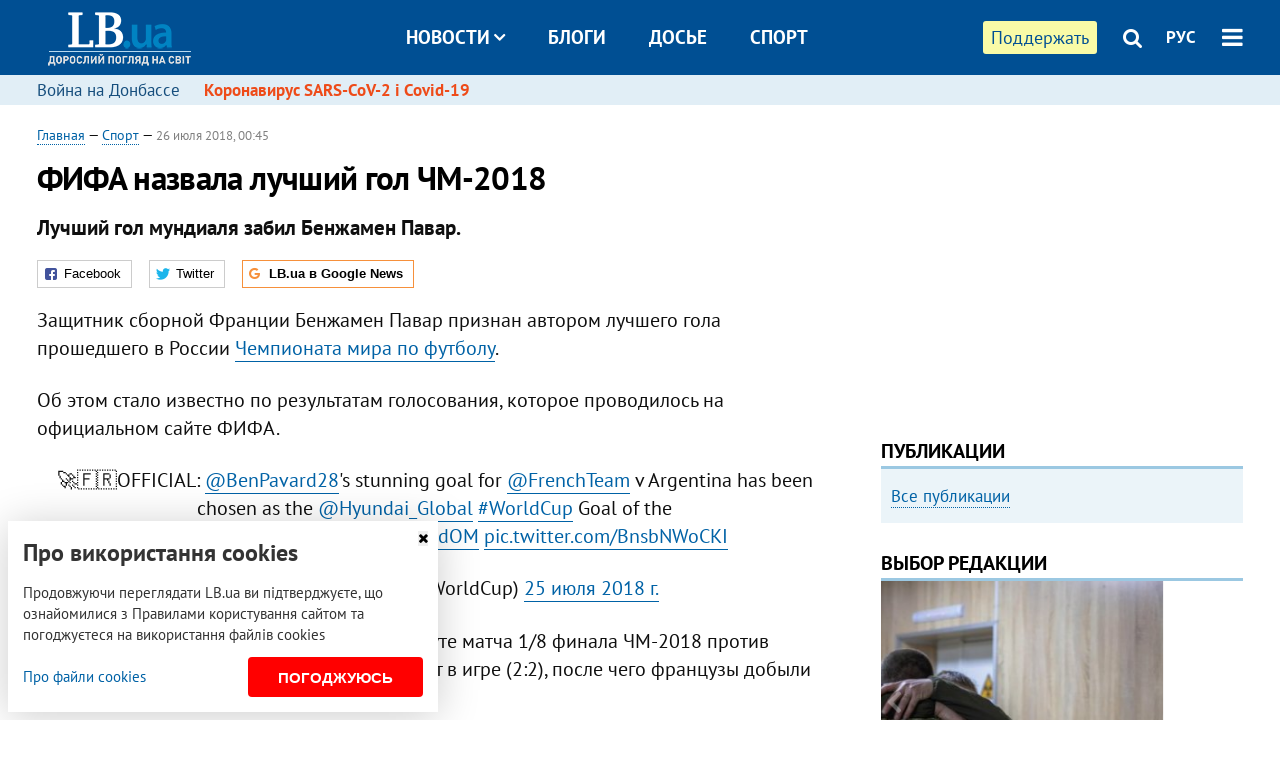

--- FILE ---
content_type: text/html; charset=utf-8
request_url: https://rus.lb.ua/sport/2018/07/26/403688_fifa_nazvala_luchshiy_gol_chm2018.html
body_size: 10461
content:
<!DOCTYPE html>
<html>
<head>

	<meta http-equiv="content-type" content="text/html;charset=utf-8">
	<title>ФИФА назвала лучший гол ЧМ-2018</title>
	<meta name="keywords" content="ФИФА,ЧМ-2018">
	<meta name="description" content="Лучший гол мундиаля забил Бенжамен Павар.">
	    <link rel="canonical" href="https://rus.lb.ua/sport/2018/07/26/403688_fifa_nazvala_luchshiy_gol_chm2018.html" />
        <link rel="alternate" href="https://lb.ua/sport/2018/07/26/403688_fifa_nazvala_luchshiy_gol_chm2018.html" hreflang="uk" hreflang="x-default" />
    <link rel="alternate" href="https://rus.lb.ua/sport/2018/07/26/403688_fifa_nazvala_luchshiy_gol_chm2018.html" hreflang="ru" />
    	
    <meta name="format-detection" content="telephone=no">

            <link rel="dns-prefetch" href="//i.lb.ua">
    <link rel="dns-prefetch" href="//www.facebook.com">
    <link rel="dns-prefetch" href="//www.googletagservices.com">
    <link rel="dns-prefetch" href="//googleads.g.doubleclick.net">
    <link rel="dns-prefetch" href="//pagead2.googlesyndication.com">

    <link rel="preload" href="/media/689/news/fonts/ptsans.woff2" as="font" type="font/woff2" crossorigin>
    <link rel="preload" href="/media/689/news/fonts/ptsansb.woff2" as="font" type="font/woff2" crossorigin>
    <link rel="preload" href="/media/689/news/fonts/icons.woff2" as="font" type="font/woff2" crossorigin>

    <link rel="preload" href="/media/689/news/css/style.css" type="text/css" as="style" onload="this.onload=null;this.rel='stylesheet'">

    <link rel="preload" href="/media/689/news/js/jquery-3.1.1.min.js" as="script">
    <link rel="preload" href="/media/689/news/js/common.js" as="script">
    <link rel="preload" href="//pagead2.googlesyndication.com/pagead/js/adsbygoogle.js" as="script">
        <link rel="preload" href="/media/689/news/css/social-likes.css" type="text/css" as="style" onload="this.onload=null;this.rel='stylesheet'">

		<link rel="alternate" type="application/rss+xml" title="LB.ua RSS" href="https://lb.ua/export/rss.xml">
	
	<!-- facebook -->
			<meta property="fb:app_id" content="147594101940225">
	<meta property="fb:admins" content="100001550293023">
	<meta property="og:site_name" content="LB.ua">
    <meta name="twitter:site" content="@lb_ua">
	    <meta name="RESOURCE-TYPE" content="DOCUMENT" />
    <meta name="DISTRIBUTION" content="GLOBAL" />

	<meta property="og:url" content="https://rus.lb.ua/sport/2018/07/26/403688_fifa_nazvala_luchshiy_gol_chm2018.html"/>
    <meta property="og:type" content="article"/>
	<meta property="og:title" content="ФИФА назвала лучший гол ЧМ-2018 (видео)"/>
	<meta property="og:description" content="Лучший гол мундиаля забил Бенжамен Павар." />

    <meta name="twitter:title" content="ФИФА назвала лучший гол ЧМ-2018" />
    <meta name="twitter:description" content="Лучший гол мундиаля забил Бенжамен Павар." />

	            <meta property="og:image" content="https://i.lb.ua/017/48/5b58f0eb95ca4.jpeg"/>
    <meta property="og:image:width" content="480"/>
    <meta property="og:image:height" content="320"/>
    <meta property="og:image:secure_url" content="https://i.lb.ua/017/48/5b58f0eb95ca4.jpeg"/>
    <meta property="og:image:width" content="480"/>
    <meta property="og:image:height" content="320"/>
    <meta property="og:image" content="https://i.lb.ua/017/48/5b58f0eb95ca4_200_130.jpeg"/>
    <meta property="og:image:width" content="200"/>
    <meta property="og:image:height" content="130"/>

    <meta name="twitter:image" content="https://i.lb.ua/017/48/5b58f0eb95ca4.jpeg" />
    <meta name="twitter:card" content="summary_large_image">
        	
        
    <meta name="viewport" content="width=device-width,initial-scale=1,user-scalable=yes">

	<!-- CSS -->
	        <link rel="stylesheet" href="/media/689/news/css/style.css">
    <link rel="shortcut icon" type="image/x-icon" href="/favicon.ico">
        <link rel="stylesheet" href="/media/689/news/css/social-likes.css">

	    <script src="/media/689/news/js/jquery-3.1.1.min.js"></script>
        <script async src="/media/689/news/js/common.js"></script>
		
        <script async src="https://securepubads.g.doubleclick.net/tag/js/gpt.js"></script>
    <script>
        window.googletag = window.googletag || {cmd: []};
    </script>
    
        <script async src="https://pagead2.googlesyndication.com/pagead/js/adsbygoogle.js"></script>
    <script>
    (adsbygoogle = window.adsbygoogle || []).push({
          google_ad_client: "ca-pub-6096932064585080",
          enable_page_level_ads: true });
    </script>
    
        <script type="application/ld+json">
    {
        "@context": "https://schema.org",
        "@type": "NewsArticle",
        "mainEntityOfPage": {
            "@type": "WebPage",
            "@id": "https://rus.lb.ua/sport/2018/07/26/403688_fifa_nazvala_luchshiy_gol_chm2018.html"
        },
        "headline": "ФИФА назвала лучший гол ЧМ-2018",
                "image": [
            "https://i.lb.ua/017/48/5b58f0eb95ca4.jpeg"
        ],
                "datePublished": "2018-07-26T00:45:00+03:00",
        "dateModified": "2022-03-11T12:50:00+02:00",
                "publisher": {
            "@type": "Organization",
            "name": "LB.ua",
            "alternateName": "Лівий берег",
            "logo": {
                "@type": "ImageObject",
                "url": "https://lb.ua/media/news/img/logo/logo.white.png"
            }
        }
    }
    </script>
</head>


<body >


<header class="site-header">
	<div class="layout">
	<div class="layout-wrapper clearfix">
        <nav class="header">
                        <div class="logo"><a href="https://rus.lb.ua"></a></div>
                        <ul class="nav-menu nav-menu-right">
                                <li class="nav-item nav-item-donate"><a href="https://lb.ua/donate" target="_blank"><span>Поддержать</span></a></li>
                
                                
                
                                <li class="nav-item nav-item-search hide-on-phone"><a href="#header-search" data-toggle="collapse" aria-expanded="false" aria-controls="header-search"><span class="icons icon-search" ></span></a></li>
                
                <li class="nav-item nav-item-lang dropdown"><a href="javascript:void(0);" data-toggle="dropdown" type="button">РУС</a>
    <ul class="dropdown-menu dropdown-lang">
        <li class="border"><a href="https://lb.ua/sport/2018/07/26/403688_fifa_nazvala_luchshiy_gol_chm2018.html" alt="українська">УКР</a></li>
        <li><a href="//en.lb.ua" alt="english">ENG</a></li>
    </ul>
</li>

				                <li class="nav-item nav-item-menu dropdown"><a a href="javascript:void(0);" onclick="return false;" type="button" data-toggle="dropdown"><span class="icons icon-bars"></span></a>
                    <div class="dropdown-menu dropdown-right">
                        <div class="dropdown-flex">
                            <div class="dropdown-flex-box">
                                <ul>
                                    <li><a href="/newsfeed">Новости</a></li>
                                    <li class="sub-item"><a href="/politics">Политика</a></li>
                                    <li class="sub-item"><a href="/economics">Экономика</a></li>
                                    <li class="sub-item"><a href="/society">Общество</a></li>
                                    <li class="sub-item"><a href="">Здоровье</a></li>
                                    <li class="sub-item"><a href="/culture">Культура</a></li>
                                    <li class="sub-item"><a href="/world">Мир</a></li>
                                    <li class="sub-item"><a href="/sport">Спорт</a></li>
                                    
                                    
                                    

                                    <li><a href="/theme">Спецтемы</a></li>
                                    <li class="sub-item"><a href="https://lb.ua/theme/kyiv">Київ</a></li>
                                    <li class="sub-item"><a href="https://lb.ua/theme/nova_krayina">Нова Країна</a></li>
                                    <li class="sub-item"><a href="https://lb.ua/theme/terytorii_kultury">Території культури</a></li>
                                    <li class="sub-item"><a href="https://lb.ua/theme/culthub">CultHub</a></li>
                                    <li class="sub-item"><a href="https://lb.ua/tag/21019_lbtalks">LB.talks</a></li>
                                    <li class="sub-item"><a href="https://lb.ua/theme/halorka">З гальорки</a></li>
                                </ul>
                            </div>
                            <div class="dropdown-flex-box">
                                <ul>
                                    <li><a href="/analytics">Публикации</a></li>
                                    <li><a href="/blog">Блоги</a></li>
                                    <li><a href="/file">Досье</a></li>
                                    <li><a href="/events">Ивенты</a></li>
                                    <li><a href="https://www.youtube.com/channel/UC_wMhlGmskE2Ue-400XjofQ">LB Live</a></li>
                                    <li><a href="/photo">Фото/Видео</a></li>
                                    <li><a href="/author">Авторы</a></li>
                                    <li><a href="/about/contacts">Редакция</a></li>
                                    <li><a href="/archive">Архив</a></li>

                                    
                                </ul>
                            </div>
                        </div>
                        
                        <div class="nav-item-menu-icons">
                            <a target="_blank" href="https://www.facebook.com/%D0%9B%D1%96%D0%B2%D0%B8%D0%B9-%D0%91%D0%B5%D1%80%D0%B5%D0%B3-LBUA-111382865585059"><span class="icons icon-facebook"></span></a>
                            <a target="_blank" href="https://twitter.com/lb_ua"><span class="icons icon-twitter"></span></a>
                            <a target="_blank" href="https://t.me/lbua_official"><span class="icons icon-telegram"></span></a>
                            <a target="_blank" href="https://youtube.com/@lblive1902"><span class="icons icon-youtube"></span></a>
                            <a target="_blank" href="https://rus.lb.ua/rss"><span class="icons icon-rss"></span></a>
                            <a href="#header-search" data-toggle="collapse" aria-expanded="false" aria-controls="header-search"><span class="icons icon-search"></span></a>
                            
                        </div>
                    </div>
                </li>
                            </ul>

                        <ul class="nav-menu nav-menu-main">
                <li class="dropdown nav-item-news"><a href="javascript:void(0);" onclick="return false;" type="button" data-toggle="dropdown">Новости<span class="icons icon-down"></span></a>
                    <ul class="dropdown-menu dropdown-lang">
                        <li><a href="/politics">Политика</a></li>
                        <li><a href="/economics">Экономика</a></li>
                        <li><a href="/society">Общество</a></li>
                        <li><a href="">Здоровье</a></li>
                        <li><a href="/culture">Культура</a></li>
                        <li><a href="/world">Мир</a></li>
                        <li><a href="/sport">Спорт</a></li>
                        <li><a href="https://lb.ua/theme/kyiv">Київ</a></li>
                        <li><a href="https://lb.ua/theme/nova_krayina">Нова Країна</a></li>
                        <li><a href="https://lb.ua/theme/terytorii_kultury">Території культури</a></li>
                        <li><a href="https://lb.ua/theme/culthub">CultHub</a></li>
                        <li><a href="https://lb.ua/tag/21019_lbtalks">LB.talks</a></li>

                        
                        
                        
                    </ul>
                </li>
                <li class="nav-item-blogs"><a href="/blog">Блоги</a></li>
                <li class="nav-item-files"><a href="/file">Досье</a></li>
                <li class="nav-item-photo"><a href="/sport">Спорт</a></li>

                
                
            </ul>
            
    		
        </nav>
	</div>
	</div>

        <div class="collapse" id="header-search">
    <div class="layout">
        <div class="layout-wrapper">
            <form class="search-form" action="/search">
                <input class="search-txt" type="text" name="q" placeholder="Фраза для поиска"/>
                <button class="search-btn" type="submit"><span class="icons icon-search"></span></button>
            </form>
        </div>
    </div>
    </div>
    
    	<div class="sub-menu">
	<div class="layout">
		<div class="layout-wrapper">
			<ul class="nav-links">
						    				            <li class=""><a href="https://lb.ua/tag/13516_boevie_deystviya_na_vostoke_ukraini">Война на Донбассе
</a></li>
            <li class="important"><a href="https://lb.ua/tag/18306_koronavirus_sarscov2_i_covid19">Коронавирус SARS-CoV-2 і Covid-19
</a></li>
    			    						</ul>
		</div>
	</div>
	</div>
    
</header>

            

<div class="site-content layout layout-material">

        <div class="layout-wrapper clearfix">

        
		<div class="col-content ">
		    <div class="col-content-wrapper clearfix">

            <article class="material" itemscope itemtype="https://schema.org/NewsArticle">
    	
	<div class="header">
		<div class="date">
                        <a href="https://rus.lb.ua">Главная</a> &mdash;
                            <a href="/sport">Спорт</a> &mdash;                                                                 <time class="time" pubdate itemprop="datePublished" datetime="2018-07-26T00:45:00Z">26 июля 2018, 00:45</time>                        <meta itemprop="dateModified" content="2022-03-11"/>
		</div>

        
                <h1 itemprop="headline">ФИФА назвала лучший гол ЧМ-2018
                    </h1>
        
		

                <div class="material-h2" itemprop="description"><p>Лучший гол мундиаля забил Бенжамен Павар.</p></div>
        
                                    <meta itemprop="author" content="LB.ua">                        	</div>

        <div class="social-likes" ><div class="facebook" title="Поделиться ссылкой на Фейсбуке">Facebook</div>
<div class="twitter" title="Поделиться ссылкой в Твиттере">Twitter</div>
<div class="social-likes__widget social-likes__widget_gnews">
    <a href="https://news.google.com/publications/CAAqBwgKMO-Fpwsw15C_Aw?hl=ru&gl=UA&ceid=UA:ru" target="_blank" rel="nofollow">
        <span class="social-likes__button"><span class="social-likes__icon social-likes__icon_gnews"></span><strong>LB.ua в Google News</strong></span>
    </a>
</div>
</div>
    
	
	
	
	

	
        <div itemprop="articleBody"><p>Защитник сборной Франции Бенжамен Павар признан автором лучшего гола прошедшего в России <a href="https://rus.lb.ua/sport/2018/07/19/403182_rech_igroka_razdevalke_pered.html">Чемпионата мира по
футболу</a>.</p>
<p>Об этом стало известно по результатам голосования, которое проводилось на официальном сайте ФИФА.</p>
<p><div class="video"><blockquote class="twitter-tweet" data-lang="ru"><p lang="en" dir="ltr">🚀🇫🇷OFFICIAL: <a href="https://twitter.com/BenPavard28?ref_src=twsrc%5Etfw">@BenPavard28</a>&#39;s stunning goal for <a href="https://twitter.com/FrenchTeam?ref_src=twsrc%5Etfw">@FrenchTeam</a> v Argentina has been chosen as the <a href="https://twitter.com/Hyundai_Global?ref_src=twsrc%5Etfw">@Hyundai_Global</a> <a href="https://twitter.com/hashtag/WorldCup?src=hash&amp;ref_src=twsrc%5Etfw">#WorldCup</a> Goal of the Tournament!<a href="https://t.co/U0WEmz7dOM">https://t.co/U0WEmz7dOM</a> <a href="https://t.co/BnsbNWoCKI">pic.twitter.com/BnsbNWoCKI</a></p>&mdash; FIFA World Cup (@FIFAWorldCup) <a href="https://twitter.com/FIFAWorldCup/status/1022128313131659264?ref_src=twsrc%5Etfw">25 июля 2018 г.</a></blockquote> <script async src="https://platform.twitter.com/widgets.js" charset="utf-8"></script></div></p>
<p>Лучший гол мундиаля был забит на 57-й минуте матча 1/8 финала ЧМ-2018 против Аргентины (4:3). 22-летний игрок сравнял счет в игре (2:2), после чего французы добыли волевую победу.</p>
<p>В тройку лучших голов вошли также мяч колумбийца Хуана Кинтеро в ворота сборной Японии и гол хорвата Луки Модрича аргентинцам.</p>
<p>Ранее ФИФА представила символическую сборную ЧМ-2018 <a href="https://rus.lb.ua/sport/2018/07/25/403628_fifa_predstavila_simvolicheskuyu.html">по версии болельщиков</a>. В списке два футболиста
представляют чемпиона мира – сборную Франции.<br class="Apple-interchange-newline" /></p>
<p><a href="https://rus.lb.ua/sport/2018/07/18/403106_fifa_nazvala_simvolicheskuyu_sbornuyu.html">В символическую сборную мундиаля</a> по версии ФИФА вошли четыре футболиста сборной Франции, а также
по два игрока Хорватии, Бразилии и Англии и один бельгиец.</p></div>
    

	

	
	

    

            

            

    
            

    <div class="hidden" itemprop="publisher" itemscope itemtype="https://schema.org/Organization">
        <meta itemprop="name" content="LB.ua" />
        <div class="hidden" itemprop="logo" itemscope itemtype="https://schema.org/ImageObject">
            <meta itemprop="url" content="https://lb.ua/media/news/img/logo/logo.png" />
        </div>
    </div>
    <meta itemscope itemprop="mainEntityOfPage" itemType="https://schema.org/WebPage" itemid="https://rus.lb.ua/sport/2018/07/26/403688_fifa_nazvala_luchshiy_gol_chm2018.html" />


    <noindex>
            <div class="block read-social">Читайте главные новости LB.ua в социальных сетях <a href="https://www.facebook.com/%D0%9B%D1%96%D0%B2%D0%B8%D0%B9-%D0%91%D0%B5%D1%80%D0%B5%D0%B3-LBUA-111382865585059">Facebook</a>, <a href="https://twitter.com/lb_ua">Twitter</a> и <a href="https://t.me/lbua_official">Telegram</a></div>
    
            
            
        
    
                    </noindex>

    
    


                <div class="block sources thin-link" itemprop="keywords"><span>Темы: </span><a href="/tag/288_fifa" rel="tag">ФИФА</a>, <a href="/tag/7434_chm2018" rel="tag">ЧМ-2018</a></div>
        

            <div class="block social-likes social-bottom" ><div class="facebook" title="Поделиться ссылкой на Фейсбуке">Facebook</div>
<div class="twitter" title="Поделиться ссылкой в Твиттере">Twitter</div>
<div class="social-likes__widget social-likes__widget_gnews">
    <a href="https://news.google.com/publications/CAAqBwgKMO-Fpwsw15C_Aw?hl=ru&gl=UA&ceid=UA:ru" target="_blank" rel="nofollow">
        <span class="social-likes__button"><span class="social-likes__icon social-likes__icon_gnews"></span><strong>LB.ua в Google News</strong></span>
    </a>
</div>
</div>
        </article>



<div class="material-related">
    
                        
                                    

<noindex>
    
    
                            <section class="block related-news related-by-rubric">
<div class="caption no-margin">Читайте также</div>
<ul class="lenta lenta-simple">
    <li class="item-news  ">    <time datetime="2018-07-26T22:43:00Z">
    26 июля 2018, 22:43
    </time>
        <div class="title"><a href="https://rus.lb.ua/sport/2018/07/26/403774_fk_mariupol_lige_evropi.html">ФК "Мариуполь" в Лиге Европы стартовал с ничьей
</a></div>
</li>

    <li class="item-news  ">    <time datetime="2018-07-26T14:19:00Z">
    26 июля 2018, 14:19
    </time>
        <div class="title"><a href="https://rus.lb.ua/sport/2018/07/26/403724_sopernik_brosil_vizov.html">Соперник, которому бросил вызов Усик, назвал свои условия для проведения боя
</a></div>
</li>

    <li class="item-news  important">    <time datetime="2018-07-26T13:05:00Z">
    26 июля 2018, 13:05
    </time>
        <div class="title"><a href="https://rus.lb.ua/sport/2018/07/26/403719_harlan_viigrala_kubok_mira2018.html">Харлан выиграла Кубок мира-2018 по фехтованию
</a></div>
</li>

    <li class="item-news  ">    <time datetime="2018-07-26T12:22:00Z">
    26 июля 2018, 12:22
    </time>
        <div class="title"><a href="https://rus.lb.ua/sport/2018/07/26/403713_yuventus_pobedil_bavariyu_ramkah.html"><span class="ico-text">Видео</span>"Ювентус" победил "Баварию" в рамках Международного кубка чемпионов
</a></div>
</li>

    <li class="item-news  ">    <time datetime="2018-07-25T23:59:00Z">
    25 июля 2018, 23:59
    </time>
        <div class="title"><a href="https://rus.lb.ua/sport/2018/07/25/403685_shahter_dinamo_nachali_chempionat.html">"Шахтер" и "Динамо" начали чемпионат с побед
</a></div>
</li>

    <li class="item-news  ">    <time datetime="2018-07-25T13:21:00Z">
    25 июля 2018, 13:21
    </time>
        <div class="title"><a href="https://rus.lb.ua/sport/2018/07/25/403632_chempionate_shveytsarii_igrok_zabil.html"><span class="ico-text">Видео</span>В чемпионате Швейцарии игрок забил безумный гол с 70-ти метров
</a></div>
</li>

    <li class="item-news  ">    <time datetime="2018-07-25T12:35:00Z">
    25 июля 2018, 12:35
    </time>
        <div class="title"><a href="https://rus.lb.ua/sport/2018/07/25/403628_fifa_predstavila_simvolicheskuyu.html">ФИФА представила символическую сборную ЧМ-2018 по версии болельщиков
</a></div>
</li>

    <li class="item-news  ">    <time datetime="2018-07-25T11:45:00Z">
    25 июля 2018, 11:45
    </time>
        <div class="title"><a href="https://rus.lb.ua/sport/2018/07/25/403622_narodniy_deputat_ukraini.html">Народный депутат Украины раскритиковал Усика за отсутствие патриотизма
</a></div>
</li>

    <li class="item-news  ">    <time datetime="2018-07-25T10:55:00Z">
    25 июля 2018, 10:55
    </time>
        <div class="title"><a href="https://rus.lb.ua/sport/2018/07/25/403615_vipushchen_dokumentalniy_film.html"><span class="ico-text">Видео</span>Выпущен документальный фильм о победе Усика в Москве
</a></div>
</li>

    <li class="item-news  ">    <time datetime="2018-07-24T23:58:00Z">
    24 июля 2018, 23:58
    </time>
        <div class="title"><a href="https://rus.lb.ua/sport/2018/07/24/403597_ukrainskiy_borets_belenyuk_viigral.html">Украинский борец Беленюк выиграл "золото" на турнире в Турции
</a></div>
</li>

    <li class="item-news  ">    <time datetime="2018-07-24T23:29:00Z">
    24 июля 2018, 23:29
    </time>
        <div class="title"><a href="https://rus.lb.ua/sport/2018/07/24/403594_fifa_obyavila_pretendentov_zvanie.html">ФИФА объявила претендентов на звание лучшего футболиста года
</a></div>
</li>

    <li class="item-news  ">    <time datetime="2018-07-24T15:28:00Z">
    24 июля 2018, 15:28
    </time>
        <div class="title"><a href="https://rus.lb.ua/sport/2018/07/24/403560_protestuyushchie_fermeri_slezotochiviy.html"><span class="ico-text">Фото</span>Протестующие фермеры и слезоточивый газ прервали этап "Тур де Франс"
</a></div>
</li>

    <li class="item-news  ">    <time datetime="2018-07-24T14:57:00Z">
    24 июля 2018, 14:57
    </time>
        <div class="title"><a href="https://rus.lb.ua/sport/2018/07/24/403557_katare_stroyke_obektov_chm2022.html">В Катаре на стройке объектов ЧМ-2022 каждую неделю гибнет 12 рабочих, - профсоюз
</a></div>
</li>

    <li class="item-news  ">    <time datetime="2018-07-24T14:33:00Z">
    24 июля 2018, 14:33
    </time>
        <div class="title"><a href="https://rus.lb.ua/sport/2018/07/24/403555_rossiyskoy_legkoy_atletike.html">В российской легкой атлетике очередной допинговый скандал
</a></div>
</li>

    <li class="item-news  ">    <time datetime="2018-07-24T12:43:00Z">
    24 июля 2018, 12:43
    </time>
        <div class="title"><a href="https://rus.lb.ua/sport/2018/07/24/403543_lunin_poyavilsya_oblozhke_izdaniya.html">Лунин появился на обложке издания Marca
</a></div>
</li>

</ul>
</section>
 
                

    </noindex>
</div>


<noindex>
<div class="float_container_t0 hidden"></div>
<div class="float_container_t2 hidden"></div>
</noindex>

	    	</div>

        		</div>

		<aside class="col-right">
        	
			    

    

    <section class="adv-banner-3">
    <!-- Premium -->
    <ins class="adsbygoogle" style="display:block" data-ad-client="ca-pub-6096932064585080" data-ad-slot="6215639078" data-ad-format="auto" data-full-width-responsive="true"></ins>
    <script>(adsbygoogle = window.adsbygoogle || []).push({});</script>
</section>

    	
<section class="section-blogs section-column-2 have-background">
<div class="caption no-margin">Публикации</div>
<ul class="feed background">
<li class="show-more"><a href="/analytics">Все публикации</a></li>
</ul>
</section>
    	
<section class="float_container_m1_wide hide-on-tablet hide-on-phone">
<div class="photo-story float_block">
<div class="caption no-margin">ВЫБОР РЕДАКЦИИ</div>
<div class="slick-gallery" data-slick='{ "infinite": true, "speed": 300, "slidesToShow": 1, "autoplay": true, "autoplaySpeed": 5000 }'>
        <div class="gallery-item"><div class="gallery-item-image">
		<a class="img" href="https://lb.ua/society/2022/03/16/509776_lyubov_i_vdyachnist_yak_spilkuvatisya_zi.html"><img loading="lazy" class="story-photo" src="https://i.lb.ua/085/14/625c228783191.jpeg" alt="Любовь и благодарность. Как общаться со своими близкими, ушедшими на войну"/></a>
	        <div class="story-text"><a class="img" href="https://lb.ua/society/2022/03/16/509776_lyubov_i_vdyachnist_yak_spilkuvatisya_zi.html">Любовь и благодарность. Как общаться со своими близкими, ушедшими на войну</a></div></a>
    </div></div>
        <div class="gallery-item"><div class="gallery-item-image">
		<a class="img" href="https://lb.ua/society/2022/04/06/512479_yak_pravilno_reaguvati_informatsiyu.html"><img loading="lazy" class="story-photo" src="https://i.lb.ua/078/06/625c220109513.jpeg" alt="Как правильно реагировать на информацию из России? Вопрос-ответ с Олегом Покальчуком"/></a>
	        <div class="story-text"><a class="img" href="https://lb.ua/society/2022/04/06/512479_yak_pravilno_reaguvati_informatsiyu.html">Как правильно реагировать на информацию из России? Вопрос-ответ с Олегом Покальчуком</a></div></a>
    </div></div>
        <div class="gallery-item"><div class="gallery-item-image">
		<a class="img" href="https://lb.ua/society/2022/03/31/511668_mariupol_tochka_nepovernennya_moi.html"><img loading="lazy" class="story-photo" src="https://i.lb.ua/072/02/625c22f9239af.jpeg" alt="Мариуполь, точка невозврата. Мои 20 суток войны"/></a>
	        <div class="story-text"><a class="img" href="https://lb.ua/society/2022/03/31/511668_mariupol_tochka_nepovernennya_moi.html">Мариуполь, точка невозврата. Мои 20 суток войны</a></div></a>
    </div></div>
    </div>
</div>
</section>
        	<section class="section-blogs section-column-2 have-background">
<div class="caption no-margin">Блоги</div>
<ul class="feed background">
    <li class="">    <a class="photo-ahref" href="http://rus.lb.ua/blog/alexei_kharitonov/515566_rosiya_zaplatit_nova_pravova.html"><img loading="lazy" class="photo photo-blog" src="https://i.lb.ua/050/03/6658274abddb5.jpeg" alt="Росія заплатить: нова правова позиція Верховного Суду стосовно відповідальності держави-агресора"></a>    <div class="author">Олексій Харитонов</div> 
    <div class="title"><a href="http://rus.lb.ua/blog/alexei_kharitonov/515566_rosiya_zaplatit_nova_pravova.html">Росія заплатить: нова правова позиція Верховного Суду стосовно відповідальності держави-агресора
</a></div>
    Які наслідки тягне за собою прийняття Верховним Судом рішення, а також про перспективи виконання цього та аналогічних рішень в Україні.
</li>

    <li class="">    <a class="photo-ahref" href="http://rus.lb.ua/blog/oleksandr_skrypnyk/515560_pro_pamyatniki_maksimu_gorkomu.html"><img loading="lazy" class="photo photo-blog" src="https://i.lb.ua/037/38/5ad73a77b2586.jpeg" alt="Про пам’ятники Максиму Горькому на кістках соловецьких в’язнів"></a>    <div class="author">Олександр Скрипник</div> 
    <div class="title"><a href="http://rus.lb.ua/blog/oleksandr_skrypnyk/515560_pro_pamyatniki_maksimu_gorkomu.html">Про пам’ятники Максиму Горькому на кістках соловецьких в’язнів
</a></div>
    Для тих, хто ще відстоює ідею про те, що російські письменники абсолютно не мають жодного стосунку до того, у що перетворилося нинішнє російське суспільство.
</li>

<li class="show-more"><a href="/blog">Все записи блогов</a></li>
</ul>
</section>

    <section class="adv-block">
<div class="adv-banner-4 sticked hide-on-tablet hide-on-phone">
<div class="adv-caption">Реклама</div>
<!-- Index.300x600 -->
<ins class="adsbygoogle"
     style="display:inline-block;width:300px;height:600px"
     data-ad-client="ca-pub-6096932064585080"
     data-ad-slot="8605697088"></ins>
<script>
(adsbygoogle = window.adsbygoogle || []).push({});
</script></div>
</section>
	    

			</aside>

	</div>
    
</div>


<footer class="site-footer">
	<div class="layout">
<div class="layout-wrapper clearfix">
	<a class="scroll-top" href="#"></a>
	<div class="footer-links">
		<ul>
			
            <li><a href="/about">Про нас</a></li>
            <li><a href="/reklama">Реклама на сайте</a></li>
            <li><a href="/events">Ивенты</a></li>
            <li><a href="/about/contacts">Редакция</a></li>
            <li><a href="/about/standards">Политики и стандарты</a></li>
			<li><a href="/about/terms">Пользовательское соглашение</a></li>
		</ul>
	</div>

	<div class="about">
                <p>При полном или частичном воспроизведении материалов прямая гиперссылка на LB.ua обязательна! Перепечатка, копирование, воспроизведение или иное использование материалов, в которых содержится ссылка на агентство "Українськi Новини" и "Украинская Фото Группа" запрещено.</p>
        <p>Материалы, которые размещаются на сайте с меткой "Реклама" / "Новости компаний" / "Пресрелиз" / "Promoted", являются рекламными и публикуются на правах рекламы. , однако редакция участвует в подготовке этого контента и разделяет мнения, высказанные в этих материалах.</p>
        <p>Редакция не несет ответственности за факты и оценочные суждения, обнародованные в рекламных материалах. Согласно украинскому законодательству, ответственность за содержание рекламы несет рекламодатель.</p>
        <p>Международный Фонд "Возрождение" обеспечивает институциональную поддержку редакции LB.UA в рамках программы "Социальный капитал". Материалы изготовленные в рамках поддержки отражают позицию авторов и не обязательно совпадают с позицией Международного Фонда "Возрождение".</p>
        <p>Субъект в сфере онлайн-медиа; идентификатор медиа - R40-05097</p>
            </div>
	<div class="counters">
                <span><a rel="nofollow" href="https://serpstat.com/uk/"><img loading="lazy" src="/media/689/news/img/icos/serpstat.svg" alt="Serpstat" width="140" height="33""></a></span>
        
        
        		    		<!-- Google tag (gtag.js) -->
<script async src="https://www.googletagmanager.com/gtag/js?id=G-ESGJQNBL07"></script>
<script>
  window.dataLayer = window.dataLayer || [];
  function gtag(){dataLayer.push(arguments);}
  gtag('js', new Date());

  gtag('config', 'G-ESGJQNBL07');
</script>
			</div>
</div>
</div>


<div class="overlay" id="overlay"></div>


<div id="popup_mistake" class="popup do-mistake" url="/core/orphus/">
	<div class="caption">Найдена ошибка! <div class="close"></div></div>
	<div class="title">Текст с ошибкой:</div>
	<div class="text-w-mistake"></div>
	<div>Ошибка в том, что:</div>
	<textarea></textarea>
	<br style="clear: both;" />
	<a class="button" name="send" href="#">Отправить</a>
	<a class="no-mistake" name="close" href="#">Ой, это не ошибка!</a>
</div>


<div id="act-login" class="popup do-login">

</div>

</footer>


<style>
    .cookie-info { position: fixed; display: none; width: 100%; left: 8px; right: 0; bottom: 8px; max-width: 400px; color: #333; background-color: #fff; box-shadow: 0 4px 40px rgba(0,0,0,.2); z-index: 1000; padding: 15px; }
    .cookie-info-title { font-size: 24px; font-weight: bold; margin: 0 0 12px; padding-right: 12px; }
    .cookie-info-text { margin-bottom: 12px; }
    .cookie-info-flex { display: flex; justify-content: space-between; line-height: 40px; }
    .cookie-info-link { display: inline-block; border-bottom: none !important;}
    .cookie-info-agree { display: inline-block; color: #fff; font-size: 15px; font-weight: bold; text-transform: uppercase; border-radius: 4px; background-color: red; padding: 0 30px; cursor: pointer; }
    .cookie-info-cross { position: absolute; right: 10px; top: 10px; cursor: pointer; }
</style>
<div class="cookie-info">
    <div class="cookie-info-title">Про використання cookies</div>
    <div class="cookie-info-text">Продовжуючи переглядати LB.ua ви підтверджуєте, що ознайомилися з Правилами користування сайтом та погоджуєтеся на використання файлів cookies</div>
    <div class="cookie-info-flex">
        <a class="cookie-info-link" href="https://lb.ua/terms/">Про файли cookies</a>
        <button class="cookie-info-agree cookie-info-close">Погоджуюсь</button>
    </div>
    <button class="cookie-info-cross cookie-info-close" title="закрити"><span class="icons icon-close"></span></button>
</div>
<script type="text/javascript">
    $(document).ready(function() {

        if ($.cookie('cookie_info') == 'yes') {
            console.log('cookie info block state: [' + $.cookie('cookie_info') + ']');
        } else {
            $('.cookie-info').show();
        }

        $('.cookie-info-close').click(function() {
            $('.cookie-info').hide();
            $.ajax({ url: "https://lb.ua/core/widgets/news/cookie_info", context: document.body, xhrFields: { withCredentials: true } }).done(function() { });
        });
    });
</script>

</body>

<!-- rus.vm2.gg2.lb.ua :: 2026-01-22 13:55:21 -->
</html>

--- FILE ---
content_type: text/html; charset=utf-8
request_url: https://www.google.com/recaptcha/api2/aframe
body_size: 266
content:
<!DOCTYPE HTML><html><head><meta http-equiv="content-type" content="text/html; charset=UTF-8"></head><body><script nonce="wbfa57Bj0ySpLybJlHKmgw">/** Anti-fraud and anti-abuse applications only. See google.com/recaptcha */ try{var clients={'sodar':'https://pagead2.googlesyndication.com/pagead/sodar?'};window.addEventListener("message",function(a){try{if(a.source===window.parent){var b=JSON.parse(a.data);var c=clients[b['id']];if(c){var d=document.createElement('img');d.src=c+b['params']+'&rc='+(localStorage.getItem("rc::a")?sessionStorage.getItem("rc::b"):"");window.document.body.appendChild(d);sessionStorage.setItem("rc::e",parseInt(sessionStorage.getItem("rc::e")||0)+1);localStorage.setItem("rc::h",'1769082925570');}}}catch(b){}});window.parent.postMessage("_grecaptcha_ready", "*");}catch(b){}</script></body></html>

--- FILE ---
content_type: application/javascript; charset=utf-8
request_url: https://fundingchoicesmessages.google.com/f/AGSKWxUgXFZN_-P2V7bhizjbJrW2j9J-QrRkSGROrgioJgO-WJEaX0ncv24MpGln0yru7ua7gw9erULPti3DM5ofQspljKEomwEglUiZilVYjpmMVj6mjpLqX5VkovCnQZkFqobRb6bM4GDRaT7RhZNoQLtyDpUnLmEKSRSeK4JdB-AbcWuNoT-lF-rUAfhV/_/house_ad-&strategy=adsense&/160_600_.ads-lazy.=js_ads&
body_size: -1288
content:
window['134a4086-9850-4fed-a707-e361ca8d6784'] = true;